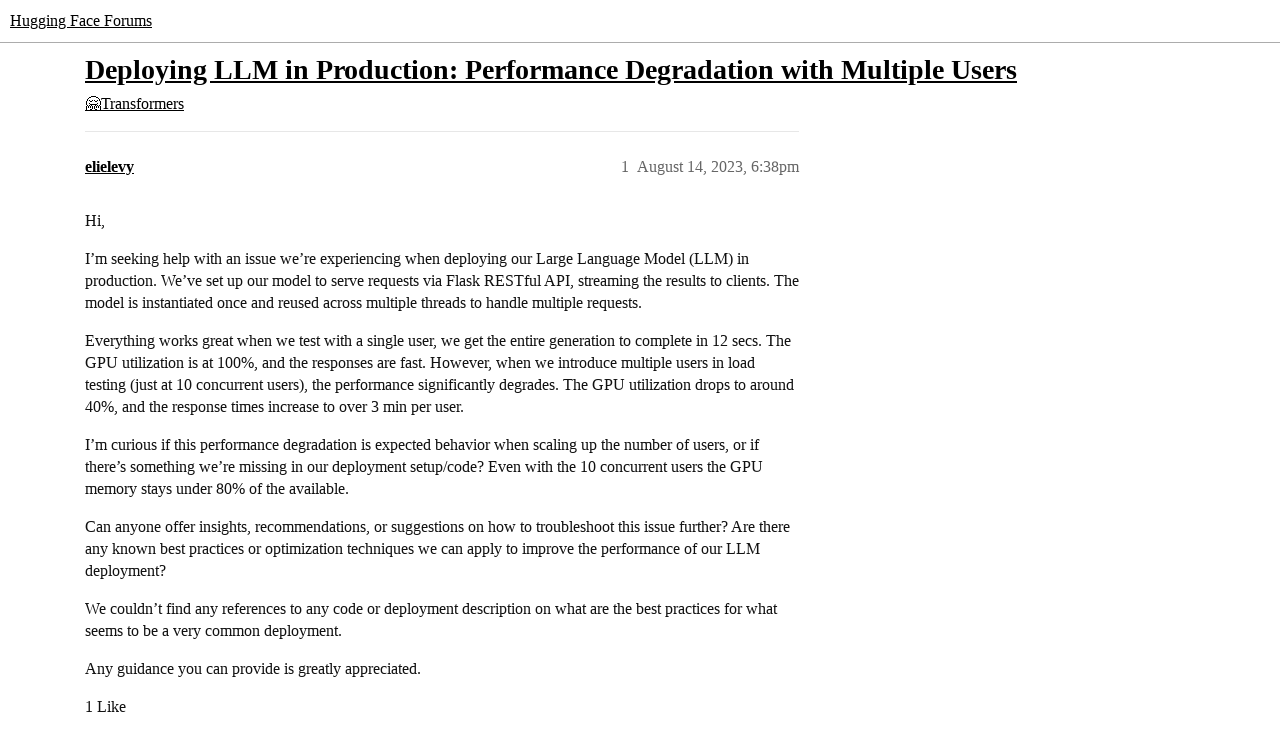

--- FILE ---
content_type: text/html; charset=utf-8
request_url: https://discuss.huggingface.co/t/deploying-llm-in-production-performance-degradation-with-multiple-users/50747
body_size: 5029
content:
<!DOCTYPE html>
<html lang="en">
  <head>
    <meta charset="utf-8">
    <title>Deploying LLM in Production: Performance Degradation with Multiple Users - 🤗Transformers - Hugging Face Forums</title>
    <meta name="description" content="Hi, 
I’m seeking help with an issue we’re experiencing when deploying our Large Language Model (LLM) in production. We’ve set up our model to serve requests via Flask RESTful API, streaming the results to clients. The mo&amp;hellip;">
    <meta name="generator" content="Discourse 2025.12.0-latest - https://github.com/discourse/discourse version 1b60b632f21a2387debe37c1be00725c81dbcc1c">
<link rel="icon" type="image/png" href="https://us1.discourse-cdn.com/hellohellohello/optimized/1X/67a2c0590affeba7880ebeb46a115d863972d8ba_2_32x32.png">
<link rel="apple-touch-icon" type="image/png" href="https://us1.discourse-cdn.com/hellohellohello/optimized/1X/67a2c0590affeba7880ebeb46a115d863972d8ba_2_180x180.png">
<meta name="theme-color" media="(prefers-color-scheme: light)" content="#ffffff">
<meta name="theme-color" media="(prefers-color-scheme: dark)" content="#0e1118">

<meta name="color-scheme" content="light dark">

<meta name="viewport" content="width=device-width, initial-scale=1.0, minimum-scale=1.0, viewport-fit=cover">
<link rel="canonical" href="https://discuss.huggingface.co/t/deploying-llm-in-production-performance-degradation-with-multiple-users/50747" />

<link rel="search" type="application/opensearchdescription+xml" href="https://discuss.huggingface.co/opensearch.xml" title="Hugging Face Forums Search">

    
    <link href="https://sea2.discourse-cdn.com/hellohellohello/stylesheets/color_definitions_hf-light_3_4_a9f6997226f88a65e99d1604a28ed037ec703501.css?__ws=discuss.huggingface.co" media="(prefers-color-scheme: light)" rel="stylesheet" class="light-scheme" data-scheme-id="3"/><link href="https://sea2.discourse-cdn.com/hellohellohello/stylesheets/color_definitions_hf-dark_4_4_d7732b11a65c4b8e4cfb0e5371bce7c21baf7b52.css?__ws=discuss.huggingface.co" media="(prefers-color-scheme: dark)" rel="stylesheet" class="dark-scheme" data-scheme-id="4"/>

<link href="https://sea2.discourse-cdn.com/hellohellohello/stylesheets/common_b5edab0e0df36501ad600972f9d9c113033d3069.css?__ws=discuss.huggingface.co" media="all" rel="stylesheet" data-target="common"  />

  <link href="https://sea2.discourse-cdn.com/hellohellohello/stylesheets/mobile_b5edab0e0df36501ad600972f9d9c113033d3069.css?__ws=discuss.huggingface.co" media="(max-width: 39.99999rem)" rel="stylesheet" data-target="mobile"  />
  <link href="https://sea2.discourse-cdn.com/hellohellohello/stylesheets/desktop_b5edab0e0df36501ad600972f9d9c113033d3069.css?__ws=discuss.huggingface.co" media="(min-width: 40rem)" rel="stylesheet" data-target="desktop"  />



    <link href="https://sea2.discourse-cdn.com/hellohellohello/stylesheets/automation_b5edab0e0df36501ad600972f9d9c113033d3069.css?__ws=discuss.huggingface.co" media="all" rel="stylesheet" data-target="automation"  />
    <link href="https://sea2.discourse-cdn.com/hellohellohello/stylesheets/checklist_b5edab0e0df36501ad600972f9d9c113033d3069.css?__ws=discuss.huggingface.co" media="all" rel="stylesheet" data-target="checklist"  />
    <link href="https://sea2.discourse-cdn.com/hellohellohello/stylesheets/discourse-adplugin_b5edab0e0df36501ad600972f9d9c113033d3069.css?__ws=discuss.huggingface.co" media="all" rel="stylesheet" data-target="discourse-adplugin"  />
    <link href="https://sea2.discourse-cdn.com/hellohellohello/stylesheets/discourse-ai_b5edab0e0df36501ad600972f9d9c113033d3069.css?__ws=discuss.huggingface.co" media="all" rel="stylesheet" data-target="discourse-ai"  />
    <link href="https://sea2.discourse-cdn.com/hellohellohello/stylesheets/discourse-akismet_b5edab0e0df36501ad600972f9d9c113033d3069.css?__ws=discuss.huggingface.co" media="all" rel="stylesheet" data-target="discourse-akismet"  />
    <link href="https://sea2.discourse-cdn.com/hellohellohello/stylesheets/discourse-cakeday_b5edab0e0df36501ad600972f9d9c113033d3069.css?__ws=discuss.huggingface.co" media="all" rel="stylesheet" data-target="discourse-cakeday"  />
    <link href="https://sea2.discourse-cdn.com/hellohellohello/stylesheets/discourse-details_b5edab0e0df36501ad600972f9d9c113033d3069.css?__ws=discuss.huggingface.co" media="all" rel="stylesheet" data-target="discourse-details"  />
    <link href="https://sea2.discourse-cdn.com/hellohellohello/stylesheets/discourse-github_b5edab0e0df36501ad600972f9d9c113033d3069.css?__ws=discuss.huggingface.co" media="all" rel="stylesheet" data-target="discourse-github"  />
    <link href="https://sea2.discourse-cdn.com/hellohellohello/stylesheets/discourse-lazy-videos_b5edab0e0df36501ad600972f9d9c113033d3069.css?__ws=discuss.huggingface.co" media="all" rel="stylesheet" data-target="discourse-lazy-videos"  />
    <link href="https://sea2.discourse-cdn.com/hellohellohello/stylesheets/discourse-local-dates_b5edab0e0df36501ad600972f9d9c113033d3069.css?__ws=discuss.huggingface.co" media="all" rel="stylesheet" data-target="discourse-local-dates"  />
    <link href="https://sea2.discourse-cdn.com/hellohellohello/stylesheets/discourse-math_b5edab0e0df36501ad600972f9d9c113033d3069.css?__ws=discuss.huggingface.co" media="all" rel="stylesheet" data-target="discourse-math"  />
    <link href="https://sea2.discourse-cdn.com/hellohellohello/stylesheets/discourse-narrative-bot_b5edab0e0df36501ad600972f9d9c113033d3069.css?__ws=discuss.huggingface.co" media="all" rel="stylesheet" data-target="discourse-narrative-bot"  />
    <link href="https://sea2.discourse-cdn.com/hellohellohello/stylesheets/discourse-policy_b5edab0e0df36501ad600972f9d9c113033d3069.css?__ws=discuss.huggingface.co" media="all" rel="stylesheet" data-target="discourse-policy"  />
    <link href="https://sea2.discourse-cdn.com/hellohellohello/stylesheets/discourse-presence_b5edab0e0df36501ad600972f9d9c113033d3069.css?__ws=discuss.huggingface.co" media="all" rel="stylesheet" data-target="discourse-presence"  />
    <link href="https://sea2.discourse-cdn.com/hellohellohello/stylesheets/discourse-reactions_b5edab0e0df36501ad600972f9d9c113033d3069.css?__ws=discuss.huggingface.co" media="all" rel="stylesheet" data-target="discourse-reactions"  />
    <link href="https://sea2.discourse-cdn.com/hellohellohello/stylesheets/discourse-solved_b5edab0e0df36501ad600972f9d9c113033d3069.css?__ws=discuss.huggingface.co" media="all" rel="stylesheet" data-target="discourse-solved"  />
    <link href="https://sea2.discourse-cdn.com/hellohellohello/stylesheets/discourse-templates_b5edab0e0df36501ad600972f9d9c113033d3069.css?__ws=discuss.huggingface.co" media="all" rel="stylesheet" data-target="discourse-templates"  />
    <link href="https://sea2.discourse-cdn.com/hellohellohello/stylesheets/discourse-topic-voting_b5edab0e0df36501ad600972f9d9c113033d3069.css?__ws=discuss.huggingface.co" media="all" rel="stylesheet" data-target="discourse-topic-voting"  />
    <link href="https://sea2.discourse-cdn.com/hellohellohello/stylesheets/footnote_b5edab0e0df36501ad600972f9d9c113033d3069.css?__ws=discuss.huggingface.co" media="all" rel="stylesheet" data-target="footnote"  />
    <link href="https://sea2.discourse-cdn.com/hellohellohello/stylesheets/hosted-site_b5edab0e0df36501ad600972f9d9c113033d3069.css?__ws=discuss.huggingface.co" media="all" rel="stylesheet" data-target="hosted-site"  />
    <link href="https://sea2.discourse-cdn.com/hellohellohello/stylesheets/poll_b5edab0e0df36501ad600972f9d9c113033d3069.css?__ws=discuss.huggingface.co" media="all" rel="stylesheet" data-target="poll"  />
    <link href="https://sea2.discourse-cdn.com/hellohellohello/stylesheets/spoiler-alert_b5edab0e0df36501ad600972f9d9c113033d3069.css?__ws=discuss.huggingface.co" media="all" rel="stylesheet" data-target="spoiler-alert"  />
    <link href="https://sea2.discourse-cdn.com/hellohellohello/stylesheets/discourse-ai_mobile_b5edab0e0df36501ad600972f9d9c113033d3069.css?__ws=discuss.huggingface.co" media="(max-width: 39.99999rem)" rel="stylesheet" data-target="discourse-ai_mobile"  />
    <link href="https://sea2.discourse-cdn.com/hellohellohello/stylesheets/discourse-reactions_mobile_b5edab0e0df36501ad600972f9d9c113033d3069.css?__ws=discuss.huggingface.co" media="(max-width: 39.99999rem)" rel="stylesheet" data-target="discourse-reactions_mobile"  />
    <link href="https://sea2.discourse-cdn.com/hellohellohello/stylesheets/discourse-solved_mobile_b5edab0e0df36501ad600972f9d9c113033d3069.css?__ws=discuss.huggingface.co" media="(max-width: 39.99999rem)" rel="stylesheet" data-target="discourse-solved_mobile"  />
    <link href="https://sea2.discourse-cdn.com/hellohellohello/stylesheets/discourse-topic-voting_mobile_b5edab0e0df36501ad600972f9d9c113033d3069.css?__ws=discuss.huggingface.co" media="(max-width: 39.99999rem)" rel="stylesheet" data-target="discourse-topic-voting_mobile"  />
    <link href="https://sea2.discourse-cdn.com/hellohellohello/stylesheets/discourse-ai_desktop_b5edab0e0df36501ad600972f9d9c113033d3069.css?__ws=discuss.huggingface.co" media="(min-width: 40rem)" rel="stylesheet" data-target="discourse-ai_desktop"  />
    <link href="https://sea2.discourse-cdn.com/hellohellohello/stylesheets/discourse-reactions_desktop_b5edab0e0df36501ad600972f9d9c113033d3069.css?__ws=discuss.huggingface.co" media="(min-width: 40rem)" rel="stylesheet" data-target="discourse-reactions_desktop"  />
    <link href="https://sea2.discourse-cdn.com/hellohellohello/stylesheets/discourse-topic-voting_desktop_b5edab0e0df36501ad600972f9d9c113033d3069.css?__ws=discuss.huggingface.co" media="(min-width: 40rem)" rel="stylesheet" data-target="discourse-topic-voting_desktop"  />
    <link href="https://sea2.discourse-cdn.com/hellohellohello/stylesheets/poll_desktop_b5edab0e0df36501ad600972f9d9c113033d3069.css?__ws=discuss.huggingface.co" media="(min-width: 40rem)" rel="stylesheet" data-target="poll_desktop"  />

  <link href="https://sea2.discourse-cdn.com/hellohellohello/stylesheets/common_theme_4_6e7afdec7a38e38500de8b2029bc659b00ba3015.css?__ws=discuss.huggingface.co" media="all" rel="stylesheet" data-target="common_theme" data-theme-id="4" data-theme-name="discourse-huggingface-theme"/>
    
    

    
    
        <link rel="alternate nofollow" type="application/rss+xml" title="RSS feed of &#39;Deploying LLM in Production: Performance Degradation with Multiple Users&#39;" href="https://discuss.huggingface.co/t/deploying-llm-in-production-performance-degradation-with-multiple-users/50747.rss" />
    <meta property="og:site_name" content="Hugging Face Forums" />
<meta property="og:type" content="website" />
<meta name="twitter:card" content="summary" />
<meta name="twitter:image" content="https://us1.discourse-cdn.com/hellohellohello/original/2X/d/de4155eb4aa4108ecb32a1389d7cc37ae69f88b7.png" />
<meta property="og:image" content="https://us1.discourse-cdn.com/hellohellohello/original/2X/d/de4155eb4aa4108ecb32a1389d7cc37ae69f88b7.png" />
<meta property="og:url" content="https://discuss.huggingface.co/t/deploying-llm-in-production-performance-degradation-with-multiple-users/50747" />
<meta name="twitter:url" content="https://discuss.huggingface.co/t/deploying-llm-in-production-performance-degradation-with-multiple-users/50747" />
<meta property="og:title" content="Deploying LLM in Production: Performance Degradation with Multiple Users" />
<meta name="twitter:title" content="Deploying LLM in Production: Performance Degradation with Multiple Users" />
<meta property="og:description" content="Hi,  I’m seeking help with an issue we’re experiencing when deploying our Large Language Model (LLM) in production. We’ve set up our model to serve requests via Flask RESTful API, streaming the results to clients. The model is instantiated once and reused across multiple threads to handle multiple requests.  Everything works great when we test with a single user, we get the entire generation to complete in 12 secs. The GPU utilization is at 100%, and the responses are fast. However, when we intr..." />
<meta name="twitter:description" content="Hi,  I’m seeking help with an issue we’re experiencing when deploying our Large Language Model (LLM) in production. We’ve set up our model to serve requests via Flask RESTful API, streaming the results to clients. The model is instantiated once and reused across multiple threads to handle multiple requests.  Everything works great when we test with a single user, we get the entire generation to complete in 12 secs. The GPU utilization is at 100%, and the responses are fast. However, when we intr..." />
<meta property="og:article:section" content="🤗Transformers" />
<meta property="og:article:section:color" content="F7941D" />
<meta name="twitter:label1" value="Reading time" />
<meta name="twitter:data1" value="1 mins 🕑" />
<meta name="twitter:label2" value="Likes" />
<meta name="twitter:data2" value="3 ❤" />
<meta property="article:published_time" content="2023-08-14T18:38:31+00:00" />
<meta property="og:ignore_canonical" content="true" />


    <script type="application/ld+json">{"@context":"http://schema.org","@type":"QAPage","name":"Deploying LLM in Production: Performance Degradation with Multiple Users","mainEntity":{"@type":"Question","name":"Deploying LLM in Production: Performance Degradation with Multiple Users","text":"Hi,\n\nI’m seeking help with an issue we’re experiencing when deploying our Large Language Model (LLM) in production. We’ve set up our model to serve requests via Flask RESTful API, streaming the results to clients. The model is instantiated once and reused across multiple threads to handle multiple r&hellip;","upvoteCount":1,"answerCount":0,"datePublished":"2023-08-14T18:38:31.823Z","author":{"@type":"Person","name":"elielevy","url":"https://discuss.huggingface.co/u/elielevy"}}}</script>
  </head>
  <body class="crawler ">
    
    <header>
  <a href="/">Hugging Face Forums</a>
</header>

    <div id="main-outlet" class="wrap" role="main">
        <div id="topic-title">
    <h1>
      <a href="/t/deploying-llm-in-production-performance-degradation-with-multiple-users/50747">Deploying LLM in Production: Performance Degradation with Multiple Users</a>
    </h1>

      <div class="topic-category" itemscope itemtype="http://schema.org/BreadcrumbList">
          <span itemprop="itemListElement" itemscope itemtype="http://schema.org/ListItem">
            <a href="/c/transformers/9" class="badge-wrapper bullet" itemprop="item">
              <span class='badge-category-bg' style='background-color: #F7941D'></span>
              <span class='badge-category clear-badge'>
                <span class='category-name' itemprop='name'>🤗Transformers</span>
              </span>
            </a>
            <meta itemprop="position" content="1" />
          </span>
      </div>

  </div>

  

    <div itemscope itemtype='http://schema.org/DiscussionForumPosting'>
      <meta itemprop='headline' content='Deploying LLM in Production: Performance Degradation with Multiple Users'>
      <link itemprop='url' href='https://discuss.huggingface.co/t/deploying-llm-in-production-performance-degradation-with-multiple-users/50747'>
      <meta itemprop='datePublished' content='2023-08-14T18:38:31Z'>
        <meta itemprop='articleSection' content='🤗Transformers'>
      <meta itemprop='keywords' content=''>
      <div itemprop='publisher' itemscope itemtype="http://schema.org/Organization">
        <meta itemprop='name' content='Hugging Face'>
          <div itemprop='logo' itemscope itemtype="http://schema.org/ImageObject">
            <meta itemprop='url' content='https://us1.discourse-cdn.com/hellohellohello/original/2X/a/a0a628441848519a48682665ed6d7dad032927d3.svg'>
          </div>
      </div>


          <div id='post_1'  class='topic-body crawler-post'>
            <div class='crawler-post-meta'>
              <span class="creator" itemprop="author" itemscope itemtype="http://schema.org/Person">
                <a itemprop="url" rel='nofollow' href='https://discuss.huggingface.co/u/elielevy'><span itemprop='name'>elielevy</span></a>
                
              </span>

                <link itemprop="mainEntityOfPage" href="https://discuss.huggingface.co/t/deploying-llm-in-production-performance-degradation-with-multiple-users/50747">


              <span class="crawler-post-infos">
                  <time  datetime='2023-08-14T18:38:31Z' class='post-time'>
                    August 14, 2023,  6:38pm
                  </time>
                  <meta itemprop='dateModified' content='2023-08-14T18:38:31Z'>
              <span itemprop='position'>1</span>
              </span>
            </div>
            <div class='post' itemprop='text'>
              <p>Hi,</p>
<p>I’m seeking help with an issue we’re experiencing when deploying our Large Language Model (LLM) in production. We’ve set up our model to serve requests via Flask RESTful API, streaming the results to clients. The model is instantiated once and reused across multiple threads to handle multiple requests.</p>
<p>Everything works great when we test with a single user, we get the entire generation to complete in 12 secs. The GPU utilization is at 100%, and the responses are fast. However, when we introduce multiple users in load testing (just at 10 concurrent users), the performance significantly degrades. The GPU utilization drops to around 40%, and the response times increase to over 3 min per user.</p>
<p>I’m curious if this performance degradation is expected behavior when scaling up the number of users, or if there’s something we’re missing in our deployment setup/code? Even with the 10 concurrent users the GPU memory stays under 80% of the available.</p>
<p>Can anyone offer insights, recommendations, or suggestions on how to troubleshoot this issue further? Are there any known best practices or optimization techniques we can apply to improve the performance of our LLM deployment?</p>
<p>We couldn’t find any references to any code or deployment description on what are the best practices for what seems to be a very common deployment.</p>
<p>Any guidance you can provide is greatly appreciated.</p>
            </div>

            <div itemprop="interactionStatistic" itemscope itemtype="http://schema.org/InteractionCounter">
              <meta itemprop="interactionType" content="http://schema.org/LikeAction"/>
              <meta itemprop="userInteractionCount" content="1" />
              <span class='post-likes'>1 Like</span>
            </div>


            
          </div>
          <div id='post_2' itemprop='comment' itemscope itemtype='http://schema.org/Comment' class='topic-body crawler-post'>
            <div class='crawler-post-meta'>
              <span class="creator" itemprop="author" itemscope itemtype="http://schema.org/Person">
                <a itemprop="url" rel='nofollow' href='https://discuss.huggingface.co/u/yuval1929'><span itemprop='name'>yuval1929</span></a>
                
              </span>



              <span class="crawler-post-infos">
                  <time itemprop='datePublished' datetime='2023-08-20T07:28:28Z' class='post-time'>
                    August 20, 2023,  7:28am
                  </time>
                  <meta itemprop='dateModified' content='2023-08-20T07:28:28Z'>
              <span itemprop='position'>2</span>
              </span>
            </div>
            <div class='post' itemprop='text'>
              <p>Hi <a class="mention" href="/u/elielevy">@elielevy</a>, were you able to figure out any info on this? or best practices?</p>
            </div>

            <div itemprop="interactionStatistic" itemscope itemtype="http://schema.org/InteractionCounter">
              <meta itemprop="interactionType" content="http://schema.org/LikeAction"/>
              <meta itemprop="userInteractionCount" content="0" />
              <span class='post-likes'></span>
            </div>


            
          </div>
          <div id='post_3' itemprop='comment' itemscope itemtype='http://schema.org/Comment' class='topic-body crawler-post'>
            <div class='crawler-post-meta'>
              <span class="creator" itemprop="author" itemscope itemtype="http://schema.org/Person">
                <a itemprop="url" rel='nofollow' href='https://discuss.huggingface.co/u/mallapraveen'><span itemprop='name'>mallapraveen</span></a>
                
              </span>



              <span class="crawler-post-infos">
                  <time itemprop='datePublished' datetime='2023-09-12T08:51:32Z' class='post-time'>
                    September 12, 2023,  8:51am
                  </time>
                  <meta itemprop='dateModified' content='2023-09-12T08:51:32Z'>
              <span itemprop='position'>3</span>
              </span>
            </div>
            <div class='post' itemprop='text'>
              <p><a class="mention" href="/u/elielevy">@elielevy</a>  can you share any info on how you are able to scale or use multiple threads to handle multiple requests?</p>
<p>If the model is loaded once in memory and you are using threading to handle multiple requests. so, all threads use the same model that is been loaded ryt and how is this possible since model is already in use by the first request.</p>
<p>can you please share your implementation?</p>
            </div>

            <div itemprop="interactionStatistic" itemscope itemtype="http://schema.org/InteractionCounter">
              <meta itemprop="interactionType" content="http://schema.org/LikeAction"/>
              <meta itemprop="userInteractionCount" content="1" />
              <span class='post-likes'>1 Like</span>
            </div>


            
          </div>
          <div id='post_4' itemprop='comment' itemscope itemtype='http://schema.org/Comment' class='topic-body crawler-post'>
            <div class='crawler-post-meta'>
              <span class="creator" itemprop="author" itemscope itemtype="http://schema.org/Person">
                <a itemprop="url" rel='nofollow' href='https://discuss.huggingface.co/u/kaoutaar'><span itemprop='name'>kaoutaar</span></a>
                
              </span>



              <span class="crawler-post-infos">
                  <time itemprop='datePublished' datetime='2023-11-05T16:41:04Z' class='post-time'>
                    November 5, 2023,  4:41pm
                  </time>
                  <meta itemprop='dateModified' content='2023-11-05T16:41:04Z'>
              <span itemprop='position'>4</span>
              </span>
            </div>
            <div class='post' itemprop='text'>
              <p>need to know the answer too.</p>
            </div>

            <div itemprop="interactionStatistic" itemscope itemtype="http://schema.org/InteractionCounter">
              <meta itemprop="interactionType" content="http://schema.org/LikeAction"/>
              <meta itemprop="userInteractionCount" content="0" />
              <span class='post-likes'></span>
            </div>


            
          </div>
          <div id='post_5' itemprop='comment' itemscope itemtype='http://schema.org/Comment' class='topic-body crawler-post'>
            <div class='crawler-post-meta'>
              <span class="creator" itemprop="author" itemscope itemtype="http://schema.org/Person">
                <a itemprop="url" rel='nofollow' href='https://discuss.huggingface.co/u/sorasora'><span itemprop='name'>sorasora</span></a>
                
              </span>



              <span class="crawler-post-infos">
                  <time itemprop='datePublished' datetime='2023-11-16T08:02:00Z' class='post-time'>
                    November 16, 2023,  8:02am
                  </time>
                  <meta itemprop='dateModified' content='2023-11-16T08:02:00Z'>
              <span itemprop='position'>5</span>
              </span>
            </div>
            <div class='post' itemprop='text'>
              <p>need to know the answer too.</p>
            </div>

            <div itemprop="interactionStatistic" itemscope itemtype="http://schema.org/InteractionCounter">
              <meta itemprop="interactionType" content="http://schema.org/LikeAction"/>
              <meta itemprop="userInteractionCount" content="0" />
              <span class='post-likes'></span>
            </div>


            
          </div>
          <div id='post_6' itemprop='comment' itemscope itemtype='http://schema.org/Comment' class='topic-body crawler-post'>
            <div class='crawler-post-meta'>
              <span class="creator" itemprop="author" itemscope itemtype="http://schema.org/Person">
                <a itemprop="url" rel='nofollow' href='https://discuss.huggingface.co/u/abhishek-wfx'><span itemprop='name'>abhishek-wfx</span></a>
                
              </span>



              <span class="crawler-post-infos">
                  <time itemprop='datePublished' datetime='2023-11-21T10:26:19Z' class='post-time'>
                    November 21, 2023, 10:26am
                  </time>
                  <meta itemprop='dateModified' content='2023-11-21T10:26:19Z'>
              <span itemprop='position'>6</span>
              </span>
            </div>
            <div class='post' itemprop='text'>
              <p>concurrent requests wont work. Use FastAPI and read about batching.</p>
            </div>

            <div itemprop="interactionStatistic" itemscope itemtype="http://schema.org/InteractionCounter">
              <meta itemprop="interactionType" content="http://schema.org/LikeAction"/>
              <meta itemprop="userInteractionCount" content="1" />
              <span class='post-likes'>1 Like</span>
            </div>


            
          </div>
          <div id='post_7' itemprop='comment' itemscope itemtype='http://schema.org/Comment' class='topic-body crawler-post'>
            <div class='crawler-post-meta'>
              <span class="creator" itemprop="author" itemscope itemtype="http://schema.org/Person">
                <a itemprop="url" rel='nofollow' href='https://discuss.huggingface.co/u/aidev24'><span itemprop='name'>aidev24</span></a>
                
              </span>



              <span class="crawler-post-infos">
                  <time itemprop='datePublished' datetime='2024-06-07T10:40:45Z' class='post-time'>
                    June 7, 2024, 10:40am
                  </time>
                  <meta itemprop='dateModified' content='2024-06-07T10:40:45Z'>
              <span itemprop='position'>7</span>
              </span>
            </div>
            <div class='post' itemprop='text'>
              <p>Did you find a solution for this?</p>
            </div>

            <div itemprop="interactionStatistic" itemscope itemtype="http://schema.org/InteractionCounter">
              <meta itemprop="interactionType" content="http://schema.org/LikeAction"/>
              <meta itemprop="userInteractionCount" content="0" />
              <span class='post-likes'></span>
            </div>


            
          </div>
    </div>


    <div id="related-topics" class="more-topics__list " role="complementary" aria-labelledby="related-topics-title">
  <h3 id="related-topics-title" class="more-topics__list-title">
    Related topics
  </h3>
  <div class="topic-list-container" itemscope itemtype='http://schema.org/ItemList'>
    <meta itemprop='itemListOrder' content='http://schema.org/ItemListOrderDescending'>
    <table class='topic-list'>
      <thead>
        <tr>
          <th>Topic</th>
          <th></th>
          <th class="replies">Replies</th>
          <th class="views">Views</th>
          <th>Activity</th>
        </tr>
      </thead>
      <tbody>
          <tr class="topic-list-item" id="topic-list-item-3575">
            <td class="main-link" itemprop='itemListElement' itemscope itemtype='http://schema.org/ListItem'>
              <meta itemprop='position' content='1'>
              <span class="link-top-line">
                <a itemprop='url' href='https://discuss.huggingface.co/t/deploying-inference-model-size-and-performance/3575' class='title raw-link raw-topic-link'>Deploying inference model size and performance</a>
              </span>
              <div class="link-bottom-line">
                  <a href='/c/transformers/9' class='badge-wrapper bullet'>
                    <span class='badge-category-bg' style='background-color: #F7941D'></span>
                    <span class='badge-category clear-badge'>
                      <span class='category-name'>🤗Transformers</span>
                    </span>
                  </a>
                  <div class="discourse-tags">
                  </div>
              </div>
            </td>
            <td class="replies">
              <span class='posts' title='posts'>6</span>
            </td>
            <td class="views">
              <span class='views' title='views'>5271</span>
            </td>
            <td>
              July 9, 2024
            </td>
          </tr>
          <tr class="topic-list-item" id="topic-list-item-62173">
            <td class="main-link" itemprop='itemListElement' itemscope itemtype='http://schema.org/ListItem'>
              <meta itemprop='position' content='2'>
              <span class="link-top-line">
                <a itemprop='url' href='https://discuss.huggingface.co/t/simultaneous-processing-of-multi-queries-to-the-llm-model/62173' class='title raw-link raw-topic-link'>Simultaneous processing of multi-queries to the LLM model</a>
              </span>
              <div class="link-bottom-line">
                  <a href='/c/models/13' class='badge-wrapper bullet'>
                    <span class='badge-category-bg' style='background-color: #F1592A'></span>
                    <span class='badge-category clear-badge'>
                      <span class='category-name'>Models</span>
                    </span>
                  </a>
                  <div class="discourse-tags">
                  </div>
              </div>
            </td>
            <td class="replies">
              <span class='posts' title='posts'>1</span>
            </td>
            <td class="views">
              <span class='views' title='views'>2775</span>
            </td>
            <td>
              July 4, 2024
            </td>
          </tr>
          <tr class="topic-list-item" id="topic-list-item-42877">
            <td class="main-link" itemprop='itemListElement' itemscope itemtype='http://schema.org/ListItem'>
              <meta itemprop='position' content='3'>
              <span class="link-top-line">
                <a itemprop='url' href='https://discuss.huggingface.co/t/using-multiple-cpu-threads-to-run-llm-model/42877' class='title raw-link raw-topic-link'>Using multiple CPU threads to run LLM model</a>
              </span>
              <div class="link-bottom-line">
                  <a href='/c/beginners/5' class='badge-wrapper bullet'>
                    <span class='badge-category-bg' style='background-color: #0088CC'></span>
                    <span class='badge-category clear-badge'>
                      <span class='category-name'>Beginners</span>
                    </span>
                  </a>
                  <div class="discourse-tags">
                  </div>
              </div>
            </td>
            <td class="replies">
              <span class='posts' title='posts'>1</span>
            </td>
            <td class="views">
              <span class='views' title='views'>5293</span>
            </td>
            <td>
              June 13, 2023
            </td>
          </tr>
          <tr class="topic-list-item" id="topic-list-item-52067">
            <td class="main-link" itemprop='itemListElement' itemscope itemtype='http://schema.org/ListItem'>
              <meta itemprop='position' content='4'>
              <span class="link-top-line">
                <a itemprop='url' href='https://discuss.huggingface.co/t/how-to-deploy-larger-model-inference-on-multiple-machine-with-multiple-gpu/52067' class='title raw-link raw-topic-link'>How to deploy larger model inference on multiple machine with multiple GPU？</a>
              </span>
              <div class="link-bottom-line">
                  <a href='/c/transformers/9' class='badge-wrapper bullet'>
                    <span class='badge-category-bg' style='background-color: #F7941D'></span>
                    <span class='badge-category clear-badge'>
                      <span class='category-name'>🤗Transformers</span>
                    </span>
                  </a>
                  <div class="discourse-tags">
                  </div>
              </div>
            </td>
            <td class="replies">
              <span class='posts' title='posts'>1</span>
            </td>
            <td class="views">
              <span class='views' title='views'>2671</span>
            </td>
            <td>
              December 19, 2023
            </td>
          </tr>
          <tr class="topic-list-item" id="topic-list-item-33106">
            <td class="main-link" itemprop='itemListElement' itemscope itemtype='http://schema.org/ListItem'>
              <meta itemprop='position' content='5'>
              <span class="link-top-line">
                <a itemprop='url' href='https://discuss.huggingface.co/t/offloading-llm-models-to-cpu-uses-only-single-core/33106' class='title raw-link raw-topic-link'>Offloading LLM models to CPU uses only single core</a>
              </span>
              <div class="link-bottom-line">
                  <a href='/c/transformers/9' class='badge-wrapper bullet'>
                    <span class='badge-category-bg' style='background-color: #F7941D'></span>
                    <span class='badge-category clear-badge'>
                      <span class='category-name'>🤗Transformers</span>
                    </span>
                  </a>
                  <div class="discourse-tags">
                  </div>
              </div>
            </td>
            <td class="replies">
              <span class='posts' title='posts'>1</span>
            </td>
            <td class="views">
              <span class='views' title='views'>4084</span>
            </td>
            <td>
              June 3, 2024
            </td>
          </tr>
      </tbody>
    </table>
  </div>
</div>





    </div>
    <footer class="container wrap">
  <nav class='crawler-nav'>
    <ul>
      <li itemscope itemtype='http://schema.org/SiteNavigationElement'>
        <span itemprop='name'>
          <a href='/' itemprop="url">Home </a>
        </span>
      </li>
      <li itemscope itemtype='http://schema.org/SiteNavigationElement'>
        <span itemprop='name'>
          <a href='/categories' itemprop="url">Categories </a>
        </span>
      </li>
      <li itemscope itemtype='http://schema.org/SiteNavigationElement'>
        <span itemprop='name'>
          <a href='/guidelines' itemprop="url">Guidelines </a>
        </span>
      </li>
        <li itemscope itemtype='http://schema.org/SiteNavigationElement'>
          <span itemprop='name'>
            <a href='/tos' itemprop="url">Terms of Service </a>
          </span>
        </li>
        <li itemscope itemtype='http://schema.org/SiteNavigationElement'>
          <span itemprop='name'>
            <a href='/privacy' itemprop="url">Privacy Policy </a>
          </span>
        </li>
    </ul>
  </nav>
  <p class='powered-by-link'>Powered by <a href="https://www.discourse.org">Discourse</a>, best viewed with JavaScript enabled</p>
</footer>

    
    
  </body>
  
</html>


--- FILE ---
content_type: text/css
request_url: https://sea2.discourse-cdn.com/hellohellohello/stylesheets/discourse-narrative-bot_b5edab0e0df36501ad600972f9d9c113033d3069.css?__ws=discuss.huggingface.co
body_size: -164
content:
article[data-user-id="-2"] div.cooked iframe{border:0}
/*# sourceMappingURL=discourse-narrative-bot_b5edab0e0df36501ad600972f9d9c113033d3069.css.map?__ws=discuss.huggingface.co */


--- FILE ---
content_type: text/css
request_url: https://sea2.discourse-cdn.com/hellohellohello/stylesheets/discourse-reactions_desktop_b5edab0e0df36501ad600972f9d9c113033d3069.css?__ws=discuss.huggingface.co
body_size: -120
content:
.desktop-view .fake-reaction{position:absolute;left:10px}.desktop-view nav.post-controls .show-replies{position:relative}.desktop-view .discourse-reactions-my-reaction{margin:.75em 0 0 3.5em}
/*# sourceMappingURL=discourse-reactions_desktop_b5edab0e0df36501ad600972f9d9c113033d3069.css.map?__ws=discuss.huggingface.co */


--- FILE ---
content_type: text/css
request_url: https://sea2.discourse-cdn.com/hellohellohello/stylesheets/discourse-topic-voting_desktop_b5edab0e0df36501ad600972f9d9c113033d3069.css?__ws=discuss.huggingface.co
body_size: -169
content:
.vote-count-wrapper{font-size:var(--font-up-2);height:40px}
/*# sourceMappingURL=discourse-topic-voting_desktop_b5edab0e0df36501ad600972f9d9c113033d3069.css.map?__ws=discuss.huggingface.co */


--- FILE ---
content_type: text/css
request_url: https://sea2.discourse-cdn.com/hellohellohello/stylesheets/color_definitions_hf-dark_4_4_d7732b11a65c4b8e4cfb0e5371bce7c21baf7b52.css?__ws=discuss.huggingface.co
body_size: 2447
content:
:root{--csstools-color-scheme--light: ;color-scheme:dark;--scheme-type: dark;--primary: #9ca3af;--secondary: #0e1118;--tertiary: #7db5fd;--quaternary: #88bdfd;--header_background: #0e1118;--header_primary: #9ca3af;--highlight: #ffff4d;--danger: #ff6681;--success: #2fbb93;--love: #f3940e;--d-selected: #181f28;--d-selected-hover: rgb(57.45, 74.20625, 95.75);--d-hover: #f2f2f2;--always-black-rgb: 0, 0, 0;--primary-rgb: 156, 163, 175;--primary-low-rgb: 33, 35, 40;--primary-very-low-rgb: 17, 22, 33;--secondary-rgb: 14, 17, 24;--header_background-rgb: 14, 17, 24;--tertiary-rgb: 125, 181, 253;--highlight-rgb: 255, 255, 77;--success-rgb: 47, 187, 147;--primary-very-low: #111621;--primary-low: rgb(32.5452513966, 35.3929608939, 40.2747486034);--primary-low-mid: rgb(81.3631284916, 88.4824022346, 100.6868715084);--primary-medium: rgb(96.156424581, 104.5701117318, 118.993575419);--primary-high: rgb(110.9497206704, 120.6578212291, 137.3002793296);--primary-very-high: rgb(137.6932960894, 145.9877094972, 160.2067039106);--primary-50: rgb(26.6279329609, 28.957877095, 32.9520670391);--primary-100: rgb(29.5865921788, 32.1754189944, 36.6134078212);--primary-200: rgb(32.5452513966, 35.3929608939, 40.2747486034);--primary-300: rgb(59.1731843575, 64.3508379888, 73.2268156425);--primary-400: rgb(81.3631284916, 88.4824022346, 100.6868715084);--primary-500: rgb(88.7597765363, 96.5262569832, 109.8402234637);--primary-600: rgb(96.156424581, 104.5701117318, 118.993575419);--primary-700: rgb(103.5530726257, 112.6139664804, 128.1469273743);--primary-800: rgb(110.9497206704, 120.6578212291, 137.3002793296);--primary-900: rgb(137.6932960894, 145.9877094972, 160.2067039106);--header_primary-low: rgb(51.0881590978, 54.0092584656, 59.8406216545);--header_primary-low-mid: #9ca3af;--header_primary-medium: rgb(116.0732527329, 121.420756051, 130.7782474267);--header_primary-high: rgb(130.7440247201, 136.6930868771, 147.0044217022);--header_primary-very-high: rgb(148.0607983229, 154.728794993, 166.1929601397);--secondary-low: rgb(165.5684210526, 176.7473684211, 202.8315789474);--secondary-medium: rgb(105.9473684211, 124.5789473684, 168.0526315789);--secondary-high: rgb(66.1684210526, 80.3473684211, 113.4315789474);--secondary-very-high: rgb(26.1726315789, 31.7810526316, 44.8673684211);--tertiary-very-low: rgb(1.4318181818, 41.5227272727, 93.0681818182);--tertiary-low: rgb(2.0045454545, 58.1318181818, 130.2954545455);--tertiary-medium: rgb(3.15, 91.35, 204.75);--tertiary-high: rgb(31.9318181818, 128.0227272727, 251.5681818182);--tertiary-hover: rgb(216, 232.8, 254.4);--tertiary-25: rgb(1.1454545455, 33.2181818182, 74.4545454545);--tertiary-50: rgb(1.4318181818, 41.5227272727, 93.0681818182);--tertiary-100: rgb(1.6036363636, 46.5054545455, 104.2363636364);--tertiary-200: rgb(1.7754545455, 51.4881818182, 115.4045454545);--tertiary-300: rgb(2.0045454545, 58.1318181818, 130.2954545455);--tertiary-400: rgb(2.4054545455, 69.7581818182, 156.3545454545);--tertiary-500: rgb(2.7490909091, 79.7236363636, 178.6909090909);--tertiary-600: rgb(3.15, 91.35, 204.75);--tertiary-700: rgb(3.5509090909, 102.9763636364, 230.8090909091);--tertiary-800: rgb(9.5954545455, 115.3081818182, 251.2245454545);--tertiary-900: rgb(31.9318181818, 128.0227272727, 251.5681818182);--quaternary-low: #1d2530;--highlight-bg: rgb(66.4, 66.4, 0);--highlight-low: rgb(66.4, 66.4, 0);--highlight-medium: rgb(149.4, 149.4, 0);--highlight-high: rgb(255, 255, 43.8);--danger-low: rgb(128.52, 0, 22.68);--danger-low-mid: rgba(142.8, 0, 25.2, 0.7);--danger-medium: rgb(232.05, 0, 40.95);--danger-hover: rgb(255, 30.6, 70.2);--success-low: rgb(18.8, 74.8, 58.8);--success-medium: rgb(28.2, 112.2, 88.2);--success-hover: rgb(37.6, 149.6, 117.6);--love-low: rgb(97.9241106719, 59.3233201581, 4.8758893281);--wiki: green;--blend-primary-secondary-5: rgb(37.4566416007, 40.0374824383, 45.5900208379);--primary-med-or-secondary-med: rgb(105.9473684211, 124.5789473684, 168.0526315789);--primary-med-or-secondary-high: rgb(66.1684210526, 80.3473684211, 113.4315789474);--primary-high-or-secondary-low: rgb(165.5684210526, 176.7473684211, 202.8315789474);--primary-low-mid-or-secondary-high: rgb(66.1684210526, 80.3473684211, 113.4315789474);--primary-low-mid-or-secondary-low: rgb(165.5684210526, 176.7473684211, 202.8315789474);--primary-or-primary-low-mid: rgb(81.3631284916, 88.4824022346, 100.6868715084);--highlight-low-or-medium: rgb(149.4, 149.4, 0);--tertiary-or-tertiary-low: rgb(2.0045454545, 58.1318181818, 130.2954545455);--tertiary-low-or-tertiary-high: rgb(31.9318181818, 128.0227272727, 251.5681818182);--tertiary-med-or-tertiary: #7db5fd;--secondary-or-primary: #9ca3af;--tertiary-or-white: #fff;--facebook-or-white: #fff;--twitter-or-white: #fff;--hljs-attr: #88aece;--hljs-attribute: #c59bc1;--hljs-addition: #76c490;--hljs-bg: rgba(0, 0, 0, 0.25);--inline-code-bg: rgba(0, 0, 0, 0.35);--hljs-comment: rgb(88.7597765363, 96.5262569832, 109.8402234637);--hljs-deletion: #de7176;--hljs-keyword: #88aece;--hljs-title: #f08d49;--hljs-name: #f08d49;--hljs-punctuation: #ccc;--hljs-symbol: #b5bd68;--hljs-variable: #b5bd68;--hljs-string: #b5bd68;--google: #fff;--google-hover: rgb(242.25, 242.25, 242.25);--instagram: #e1306c;--instagram-hover: rgb(171.6265822785, 24.8734177215, 74.6202531646);--facebook: #0866ff;--facebook-hover: rgb(0, 70.975708502, 186.5);--cas: #70ba61;--twitter: #000;--github: #100e0f;--github-hover: rgb(70.4, 61.6, 66);--discord: #7289da;--discord-hover: rgb(73.6011235955, 103.191011236, 207.3988764045);--discourse_id-text: var(--d-button-primary-text-color);--discourse_id-text-hover: var(--d-button-primary-text-color--hover);--discourse_id-background: var(--d-button-primary-bg-color);--discourse_id-background-hover: var(--d-button-primary-bg-color--hover);--discourse_id-icon: var(--d-button-primary-icon-color);--discourse_id-icon-hover: var(--d-button-primary-icon-color--hover);--discourse_id-border: var(--d-button-border);--gold: rgb(231, 195, 0);--silver: #c0c0c0;--bronze: #cd7f32;--d-link-color: var(--tertiary);--title-color--read: var(--primary-medium);--content-border-color: var(--primary-low);--input-border-color: var(--primary-400);--table-border-color: var(--content-border-color);--metadata-color: var(--primary-medium);--d-badge-card-background-color: var(--primary-very-low);--mention-background-color: var(--primary-low);--title-color: var(--primary);--title-color--header: var(--header_primary);--excerpt-color: var(--primary-high);--shadow-modal: 0 8px 60px rgba(0, 0, 0, 1);--shadow-composer: 0 -1px 40px rgba(0, 0, 0, 0.45);--shadow-card: 0 4px 14px rgba(0, 0, 0, 0.5);--shadow-dropdown: 0 2px 12px 0 rgba(0, 0, 0, 0.25);--shadow-menu-panel: var(--shadow-dropdown);--shadow-header: 0 0 0 1px var(--content-border-color);--shadow-footer-nav: 0 0 2px 0 rgba(0, 0, 0, 0.4);--shadow-focus-danger: 0 0 6px 0 var(--danger);--float-kit-arrow-stroke-color: var(--primary-low);--float-kit-arrow-fill-color: var(--secondary);--topic-timeline-border-color: rgb(31.9318181818, 128.0227272727, 251.5681818182);--f287ad83-csstools-light-dark-toggle--0: var(--csstools-color-scheme--light) var(--tertiary);--topic-timeline-handle-color: var(--f287ad83-csstools-light-dark-toggle--0, var(--tertiary-400));}

@supports (color: light-dark(red, red)){
:root{--topic-timeline-handle-color: light-dark( var(--tertiary-400), var(--tertiary) );}
}@supports not (color: light-dark(tan, tan)){:root *{--f287ad83-csstools-light-dark-toggle--0: var(--csstools-color-scheme--light) var(--tertiary);--topic-timeline-handle-color: var(--f287ad83-csstools-light-dark-toggle--0, var(--tertiary-400));}}:root{--chat-skeleton-animation-rgb: 27, 29, 33}:root{--calendar-normal: rgb(3.7954545455, 110.0681818182, 246.7045454545);--calendar-close-to-working-hours: rgb(49.6590909091, 138.1136363636, 251.8409090909);--calendar-in-working-hours: rgb(74.7727272727, 152.4090909091, 252.2272727273);--fc-border-color: var(--primary-low);--fc-button-text-color: var(--d-button-default-text-color);--fc-button-bg-color: var(--d-button-default-bg-color);--fc-button-border-color: transparent;--fc-button-hover-bg-color: var(--d-button-default-bg-color--hover);--fc-button-hover-border-color: transparent;--fc-button-active-bg-color: var(--tertiary);--fc-button-active-border-color: transparent;--fc-event-border-color: var(--primary-low);--fc-today-bg-color: var(--highlight-medium);--fc-page-bg-color: var(--secondary);--fc-list-event-hover-bg-color: var(--secondary);--fc-neutral-bg-color: var(--primary-low)}@font-face{font-family:"SourceSansPro";src:url("https://sea2.discourse-cdn.com/hellohellohello/fonts/SourceSansPro-Regular.woff2?v=0.0.19") format("woff2");font-weight:400}@font-face{font-family:"SourceSansPro";src:url("https://sea2.discourse-cdn.com/hellohellohello/fonts/SourceSansPro-Bold.woff2?v=0.0.19") format("woff2");font-weight:700}html{font-variation-settings:normal;font-feature-settings:normal}:root{--font-family: SourceSansPro, Arial, sans-serif}@font-face{font-family:"SourceSansPro";src:url("https://sea2.discourse-cdn.com/hellohellohello/fonts/SourceSansPro-Regular.woff2?v=0.0.19") format("woff2");font-weight:400}@font-face{font-family:"SourceSansPro";src:url("https://sea2.discourse-cdn.com/hellohellohello/fonts/SourceSansPro-Bold.woff2?v=0.0.19") format("woff2");font-weight:700}h1,h2,h3,h4,h5,h6{font-variation-settings:normal;font-feature-settings:normal}:root{--heading-font-family: SourceSansPro, Arial, sans-serif}@font-face{font-family:"JetBrains Mono";src:url("https://sea2.discourse-cdn.com/hellohellohello/fonts/JetBrainsMono-Regular.woff2?v=0.0.19") format("woff2");font-weight:400}@font-face{font-family:"JetBrains Mono";src:url("https://sea2.discourse-cdn.com/hellohellohello/fonts/JetBrainsMono-Bold.woff2?v=0.0.19") format("woff2");font-weight:700}html{font-variation-settings:normal;font-feature-settings:normal;font-variant-ligatures:none}:root{--d-font-family--monospace: JetBrains Mono, Consolas, Monaco, monospace}
/*# sourceMappingURL=color_definitions_hf-dark_4_4_d7732b11a65c4b8e4cfb0e5371bce7c21baf7b52.css.map?__ws=discuss.huggingface.co */


--- FILE ---
content_type: text/css
request_url: https://sea2.discourse-cdn.com/hellohellohello/stylesheets/discourse-reactions_mobile_b5edab0e0df36501ad600972f9d9c113033d3069.css?__ws=discuss.huggingface.co
body_size: -140
content:
.mobile-view .fake-reaction{position:absolute;left:8px}.mobile-view .discourse-reactions-counter{margin:0}.mobile-view .discourse-reactions-actions-button-shim{display:inline-flex}
/*# sourceMappingURL=discourse-reactions_mobile_b5edab0e0df36501ad600972f9d9c113033d3069.css.map?__ws=discuss.huggingface.co */
